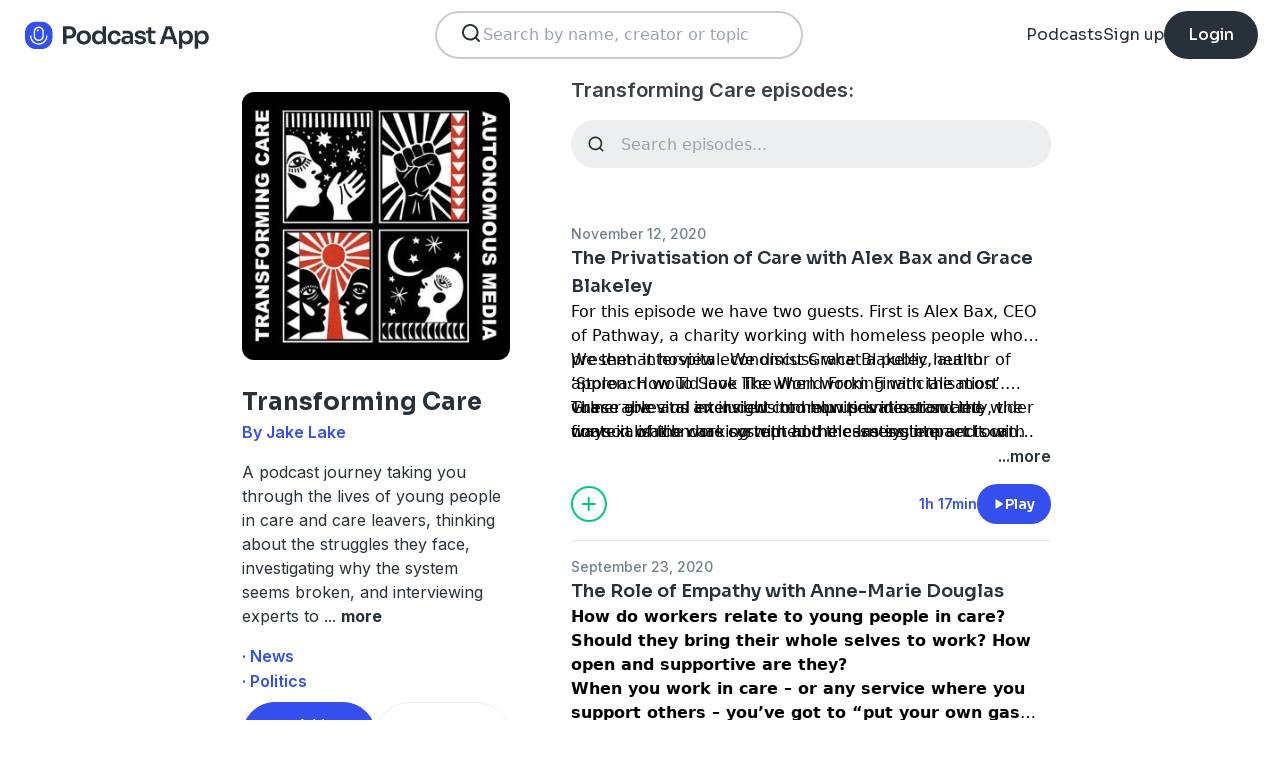

--- FILE ---
content_type: text/html; charset=utf-8
request_url: https://podcast.app/transforming-care-p1386235
body_size: 11231
content:
<!DOCTYPE html><html lang="en"><head><meta charSet="utf-8"/><meta http-equiv="x-ua-compatible" content="ie=edge"/><meta name="viewport" content="width=device-width, initial-scale=1.0, user-scalable=0, viewport-fit=cover"/><title>Transforming Care podcast - Free on The Podcast App</title><link rel="canonical" href="https://podcast.app/transforming-care-p1386235"/><meta name="description" content="A podcast journey taking you through the lives of young people in care and care leavers, thinking about the struggles they face, investigating why the system seems broken, and interviewing experts to..."/><link rel="preload" href="https://podcast-api-images.s3.amazonaws.com/corona/show/1386235/logo_300x300.jpeg" as="image" fetchPriority="high"/><meta name="title" content="Transforming Care podcast - Free on The Podcast App"/><meta name="author" content="Jake Lake"/><meta name="keywords" content="Transforming Care, Jake Lake, download, listen free, Podcasts, podcast, podcast app, News, Politics"/><meta name="robots" content="INDEX,FOLLOW"/><meta property="al:ios:app_name" content="The Podcast App"/><meta property="al:ios:app_store_id" content="1199070742"/><meta property="al:ios:url" content="https://podcast.app/transforming-care-p1386235"/><meta property="og:title" content="Transforming Care by Jake Lake"/><meta property="og:image" content="https://podcast-api-images.s3.amazonaws.com/corona/show/1386235/logo_300x300.jpeg"/><meta property="og:site_name" content="The Podcast App"/><meta property="og:type" content="article"/><meta property="og:url" content="https://podcast.app/transforming-care-p1386235"/><meta property="og:description" content="A podcast journey taking you through the lives of young people in care and care leavers, thinking about the struggles they face, investigating why the system seems broken, and interviewing experts to..."/><meta name="twitter:site" content="@thepodcastapp"/><meta name="twitter:title" content="Transforming Care by Jake Lake"/><meta name="twitter:description" content="A podcast journey taking you through the lives of young people in care and care leavers, thinking about the struggles they face, investigating why the system seems broken, and interviewing experts to..."/><meta name="twitter:image" content="https://podcast-api-images.s3.amazonaws.com/corona/show/1386235/logo_300x300.jpeg"/><meta name="twitter:image:alt" content="Transforming Care podcast"/><meta name="twitter:url" content="https://podcast.app/transforming-care-p1386235"/><meta name="twitter:app:country" content="US"/><meta name="twitter:app:name:iphone" content="The podcast App"/><meta name="twitter:app:id:iphone" content="1199070742"/><meta name="twitter:app:url:iphone" content="https://podcast.app/transforming-care-p1386235"/><meta name="twitter:app:name:ipad" content="The Podcast App"/><meta name="twitter:app:id:ipad" content="1199070742"/><meta name="twitter:app:url:ipad" content="https://podcast.app/transforming-care-p1386235"/><meta name="next-head-count" content="33"/><link rel="shortcut icon" href="/images/logo.png" type="image/x-icon"/><link rel="dns-prefetch" href="https://www.googletagmanager.com"/><link rel="dns-prefetch" href="https://connect.facebook.net"/><link rel="dns-prefetch" href="https://scripts.clarity.ms"/><link rel="preconnect" href="https://podcast-api-images.s3.amazonaws.com" crossorigin="anonymous"/><link rel="dns-prefetch" href="https://podcast-api-images.s3.amazonaws.com"/><link rel="preconnect" href="https://fonts.gstatic.com/s/inter/v18/UcC73FwrK3iLTeHuS_nVMrMxCp50SjIa2JL7W0Q5n-wU.woff2" as="font" type="font/woff2" crossorigin="anonymous"/><link rel="preconnect" href="https://fonts.gstatic.com/s/inter/v18/UcC73FwrK3iLTeHuS_nVMrMxCp50SjIa2ZL7W0Q5n-wU.woff2" as="font" type="font/woff2" crossorigin="anonymous"/><link rel="preconnect" href="https://fonts.gstatic.com/s/inter/v18/UcC73FwrK3iLTeHuS_nVMrMxCp50SjIa25L7W0Q5n-wU.woff2" as="font" type="font/woff2" crossorigin="anonymous"/><link rel="preconnect" href="https://fonts.gstatic.com/s/sora/v12/xMQbuFFYT72XzQUpDqW1KX4.woff2" as="font" type="font/woff2" crossorigin="anonymous"/><link rel="preconnect" href="https://fonts.gstatic.com/s/inter/v18/UcC73FwrK3iLTeHuS_nVMrMxCp50SjIa1ZL7W0Q5nw.woff2" as="font" type="font/woff2" crossorigin="anonymous"/><link rel="preload" href="/images/search.svg" as="image"/><link rel="preload" href="/images/menu.svg" as="image"/><link rel="preload" href="/images/stores/app-store-dark.svg" as="image"/><link rel="preload" href="/images/stores/play-store-dark.svg" as="image"/><link rel="preload" href="/images/compact-doorslam-bg-illustration@2x.png" as="image" fetchPriority="high"/><link rel="preload" href="/_next/static/css/e8fcfda1b60d2328.css" as="style"/><link rel="stylesheet" href="/_next/static/css/e8fcfda1b60d2328.css" data-n-g=""/><noscript data-n-css=""></noscript><script defer="" nomodule="" src="/_next/static/chunks/polyfills-c67a75d1b6f99dc8.js"></script><script src="/_next/static/chunks/webpack-1bf6759874be67ba.js" defer=""></script><script src="/_next/static/chunks/framework-0c7baedefba6b077.js" defer=""></script><script src="/_next/static/chunks/main-b1c870cd799b644f.js" defer=""></script><script src="/_next/static/chunks/pages/_app-694f6636754058dc.js" defer=""></script><script src="/_next/static/chunks/74dd9c48-ce06c3e2e9b22c56.js" defer=""></script><script src="/_next/static/chunks/41155975-caa0b14e1ebbee07.js" defer=""></script><script src="/_next/static/chunks/cb355538-dbc14caaa82355c9.js" defer=""></script><script src="/_next/static/chunks/846-6a1c1b8aef8fa4c7.js" defer=""></script><script src="/_next/static/chunks/622-bd38ae1761f177c2.js" defer=""></script><script src="/_next/static/chunks/311-80511dbae695c5f3.js" defer=""></script><script src="/_next/static/chunks/374-ab96733d3ef5e110.js" defer=""></script><script src="/_next/static/chunks/415-3a083e4f28fa2980.js" defer=""></script><script src="/_next/static/chunks/494-a1c458d94238fee0.js" defer=""></script><script src="/_next/static/chunks/pages/podcasts/%5Bpid%5D-f8c9feb58515a502.js" defer=""></script><script src="/_next/static/bNkPDwcBfLuJazTEuzwml/_buildManifest.js" defer=""></script><script src="/_next/static/bNkPDwcBfLuJazTEuzwml/_ssgManifest.js" defer=""></script></head><body><noscript><iframe src="https://www.googletagmanager.com/ns.html?id=GTM-NSM2WR2" height="0" width="0" style="display:none;visibility:hidden"></iframe></noscript><div id="__next"><div class="hidden"><main class="mx-2 flex w-full flex-col rounded-2xl bg-white p-6 opacity-100 md:mx-0 md:w-80"><header class="mb-6 flex flex-col gap-y-4"><section class="flex flex-row justify-end"><button><img src="/images/close.svg" class="h-6 w-6" alt="Close"/> </button></section><h2 class="w-full break-words px-1 text-left font-sora text-xl font-bold">Share Transforming Care</h2></header><span class="flex flex-row items-center gap-x-4 rounded-xl border border-white p-2 font-inter text-lg text-light-black hover:cursor-pointer hover:bg-light-gray"><span class="rounded-full border border-blue bg-blue p-2 text-white"><svg stroke="currentColor" fill="currentColor" stroke-width="0" viewBox="0 0 512 512" class="h-5 w-5" height="1em" width="1em" xmlns="http://www.w3.org/2000/svg"><path d="M326.612 185.391c59.747 59.809 58.927 155.698.36 214.59-.11.12-.24.25-.36.37l-67.2 67.2c-59.27 59.27-155.699 59.262-214.96 0-59.27-59.26-59.27-155.7 0-214.96l37.106-37.106c9.84-9.84 26.786-3.3 27.294 10.606.648 17.722 3.826 35.527 9.69 52.721 1.986 5.822.567 12.262-3.783 16.612l-13.087 13.087c-28.026 28.026-28.905 73.66-1.155 101.96 28.024 28.579 74.086 28.749 102.325.51l67.2-67.19c28.191-28.191 28.073-73.757 0-101.83-3.701-3.694-7.429-6.564-10.341-8.569a16.037 16.037 0 0 1-6.947-12.606c-.396-10.567 3.348-21.456 11.698-29.806l21.054-21.055c5.521-5.521 14.182-6.199 20.584-1.731a152.482 152.482 0 0 1 20.522 17.197zM467.547 44.449c-59.261-59.262-155.69-59.27-214.96 0l-67.2 67.2c-.12.12-.25.25-.36.37-58.566 58.892-59.387 154.781.36 214.59a152.454 152.454 0 0 0 20.521 17.196c6.402 4.468 15.064 3.789 20.584-1.731l21.054-21.055c8.35-8.35 12.094-19.239 11.698-29.806a16.037 16.037 0 0 0-6.947-12.606c-2.912-2.005-6.64-4.875-10.341-8.569-28.073-28.073-28.191-73.639 0-101.83l67.2-67.19c28.239-28.239 74.3-28.069 102.325.51 27.75 28.3 26.872 73.934-1.155 101.96l-13.087 13.087c-4.35 4.35-5.769 10.79-3.783 16.612 5.864 17.194 9.042 34.999 9.69 52.721.509 13.906 17.454 20.446 27.294 10.606l37.106-37.106c59.271-59.259 59.271-155.699.001-214.959z"></path></svg></span> <!-- -->Copy link</span><hr class="my-1 w-full opacity-80"/><a href="/cdn-cgi/l/email-protection#[base64]" target="_blank" class="flex flex-row items-center gap-x-4 rounded-xl border border-white p-2 font-inter text-lg text-light-black hover:cursor-pointer hover:bg-light-gray"><span class="rounded-full border border-blue bg-blue p-2 text-white"><svg stroke="currentColor" fill="currentColor" stroke-width="0" viewBox="0 0 512 512" class="h-5 w-5" height="1em" width="1em" xmlns="http://www.w3.org/2000/svg"><path d="M502.3 190.8c3.9-3.1 9.7-.2 9.7 4.7V400c0 26.5-21.5 48-48 48H48c-26.5 0-48-21.5-48-48V195.6c0-5 5.7-7.8 9.7-4.7 22.4 17.4 52.1 39.5 154.1 113.6 21.1 15.4 56.7 47.8 92.2 47.6 35.7.3 72-32.8 92.3-47.6 102-74.1 131.6-96.3 154-113.7zM256 320c23.2.4 56.6-29.2 73.4-41.4 132.7-96.3 142.8-104.7 173.4-128.7 5.8-4.5 9.2-11.5 9.2-18.9v-19c0-26.5-21.5-48-48-48H48C21.5 64 0 85.5 0 112v19c0 7.4 3.4 14.3 9.2 18.9 30.6 23.9 40.7 32.4 173.4 128.7 16.8 12.2 50.2 41.8 73.4 41.4z"></path></svg></span> <!-- -->Share to email</a><hr class="my-1 w-full opacity-80"/><a href="https://www.facebook.com/sharer/sharer.php?u=https%3A%2F%2Fpodcast.app%2Ftransforming-care-p1386235%3Futm_source%3Dweb%26utm_medium%3Dshare" target="_blank" class="flex flex-row items-center gap-x-4 rounded-xl border border-white p-2 font-inter text-lg text-light-black hover:cursor-pointer hover:bg-light-gray"><span class="rounded-full border border-blue bg-blue p-2 text-white"><svg stroke="currentColor" fill="currentColor" stroke-width="0" viewBox="0 0 448 512" class="h-5 w-5" height="1em" width="1em" xmlns="http://www.w3.org/2000/svg"><path d="M400 32H48A48 48 0 0 0 0 80v352a48 48 0 0 0 48 48h137.25V327.69h-63V256h63v-54.64c0-62.15 37-96.48 93.67-96.48 27.14 0 55.52 4.84 55.52 4.84v61h-31.27c-30.81 0-40.42 19.12-40.42 38.73V256h68.78l-11 71.69h-57.78V480H400a48 48 0 0 0 48-48V80a48 48 0 0 0-48-48z"></path></svg></span> <!-- -->Share to Facebook</a><hr class="my-1 w-full opacity-80"/><a class="flex flex-row items-center gap-x-4 rounded-xl border border-white p-2 font-inter text-lg text-light-black hover:cursor-pointer hover:bg-light-gray" href="https://twitter.com/intent/tweet?text=https%3A%2F%2Fpodcast.app%2Ftransforming-care-p1386235%3Futm_source%3Dweb%26utm_medium%3Dshare" target="_blank"><span class="rounded-full border border-blue bg-blue p-2 text-white"><svg stroke="currentColor" fill="currentColor" stroke-width="0" viewBox="0 0 512 512" class="h-5 w-5" height="1em" width="1em" xmlns="http://www.w3.org/2000/svg"><path d="M389.2 48h70.6L305.6 224.2 487 464H345L233.7 318.6 106.5 464H35.8L200.7 275.5 26.8 48H172.4L272.9 180.9 389.2 48zM364.4 421.8h39.1L151.1 88h-42L364.4 421.8z"></path></svg></span> <!-- -->Share to X</a></main></div><div class="hidden"><div class="z-40 flex flex-col items-center justify-center rounded-3xl border border-light-black bg-white"><header class="flex w-full flex-row justify-end px-4 pt-4"><img src="/images/close.svg" alt="Close" class="h-6 w-6 hover:cursor-pointer"/></header><article class="flex w-full flex-col items-center justify-center rounded-6xl py-8"><img src="/images/logo.png" alt="Podcast App" class="mb-5 h-12 w-12"/><h1 class="mx-8 mb-8 text-center font-sora text-4xl font-bold md:mx-32">Sign up to save your podcasts</h1><form class="flex w-4/5 flex-col gap-y-5 md:w-3/4"><div class="flex flex-col gap-y-3"><label class="font-inter text-base font-medium text-light-black">Email address</label><div class="flex flex-row items-center gap-x-1 rounded-full border-2 bg-input-background px-4 py-3 border-pagination-border-gray focus-within:border-blue"><img src="/images/signup_email-field.svg" alt="Email" class="h-8 w-8 flex-grow-0"/><input class="flex-grow bg-input-background placeholder:font-inter placeholder:text-base placeholder:font-medium placeholder:text-pill-back placeholder:opacity-40 focus:outline-none" type="email" placeholder="name@domain.com" value=""/></div></div><div class="flex flex-col gap-y-3"><label class="font-inter text-base font-medium text-light-black">Password</label><div class="flex flex-row items-center gap-x-1 rounded-full border-2 bg-input-background px-4 py-3 border-pagination-border-gray focus-within:border-blue"><img src="/images/signup_password-field.svg" alt="Password" class="h-8 w-8 flex-grow-0"/><input class="flex-grow bg-input-background placeholder:font-inter placeholder:text-base placeholder:font-medium placeholder:text-pill-back placeholder:opacity-40 focus:outline-none" type="password" placeholder="Password" value=""/></div></div><button class="group flex w-full items-center justify-center rounded-full border border-blue bg-blue py-4 hover:bg-white" type="submit"><span class="font-sora text-base font-bold leading-6 tracking-tight text-white group-hover:text-blue">Register</span></button></form><div class="relative my-8 flex w-4/5 flex-row items-center md:w-3/4"><hr class=" flex-grow border border-pagination-border-gray"/><span class="mx-6 font-inter text-base font-medium text-light-black">Or</span><hr class=" flex-grow border border-pagination-border-gray"/></div><section class="flex w-4/5 flex-col gap-y-5 md:w-3/4"><button class="flex  flex-row items-center justify-center rounded-full border border-pagination-border-gray px-3 py-4 hover:bg-pagination-border-gray"><img src="/images/auth/signup_google.svg" alt="Continue with Google" class="h-7.5 w-7.5 flex-grow-0"/><span class="flex-grow font-inter text-base font-medium tracking-normal text-light-black">Continue with Google</span></button></section><section class="mt-7 flex w-4/5 flex-col items-center justify-center gap-y-8 md:w-3/4"><span class="font-inter text-base font-medium text-light-black">Already have an account?<!-- --> <a class="font-bold text-blue hover:underline" href="/signin">Log in here.</a></span></section></article></div></div><div class="left-0 top-0 mb-4 h-15 w-15 bg-white"></div><nav class="absolute left-0 top-0 z-10 flex w-full flex-col  bg-white"><section class="flex h-17.5 flex-row items-center justify-between p-5 md:p-5.5"><a href="/"><img src="/images/logo.svg" alt="Podcast App" class="h-7.5 w-auto"/></a><section class="flex gap-x-7.5 md:hidden "><img src="/images/search.svg" alt="Search" class="h-6 w-auto undefined"/><img src="/images/menu.svg" alt="Menu" class="h-6 w-auto"/></section><section class="hidden flex-row md:flex"><form class="w-96 px-2"><div class="my-2 flex h-12 w-full flex-row rounded-full border-2 border-search-border-gray bg-white px-5.5 py-2"><div class="flex w-full flex-row gap-x-2 "><img src="/images/search.svg" class="h-6 w-6" alt="Search..."/><input class="h- flex-grow appearance-none" type="text" placeholder="Search by name, creator or topic" value=""/></div></div></form></section><section class="hidden flex-row items-center gap-x-7.5 md:flex"><a class="font-sora text-base text-light-black hover:underline" href="/shows">Podcasts</a><a class="font-sora text-base text-light-black hover:underline" href="/register">Sign up</a><a class="flex h-12 items-center justify-center rounded-3xl bg-light-black px-6 hover:opacity-80" href="/signin"><span class="font-sora text-base font-medium text-white">Login</span></a></section></section><section class="hidden"><form class="w-full px-2"><div class="my-2 flex h-12 w-full flex-row rounded-full border-2 border-search-border-gray bg-white px-5.5 py-2"><div class="flex w-full flex-row gap-x-2"><img src="/images/search.svg" class="h-6 w-6" alt="Search..."/><input class="flex-grow appearance-none" type="text" placeholder="Search by name, creator or topic" value=""/></div></div></form><a class="mx-5.5  bg-white p-4 text-center font-sora text-lg text-light-black" href="/shows">Podcasts</a><div class="flex w-full items-center justify-center"><hr class="w-96/100 border-light-gray bg-light-gray"/></div><a class="mx-5.5  bg-white p-4 text-center font-sora text-lg text-light-black" href="/signin">Login</a><a class="mx-5.5 rounded-full bg-blue p-4 text-center font-sora text-lg text-white" href="/register">Sign up</a></section></nav><div class="flex flex-col md:mx-auto md:w-2/3 md:flex-row md:gap-x-2"><div itemscope="" itemType="https://schema.org/PodcastSeries" class="md:w-2/5"><meta name="name" content="Transforming Care"/><meta name="description" content="A podcast journey taking you through the lives of young people in care and care leavers, thinking about the struggles they face, investigating why the system seems broken, and interviewing experts to..."/><div><section class="mx-auto flex flex-col justify-start p-4 md:w-10/12 md:justify-between md:pl-0"><header class="flex flex-row space-x-4 md:flex-col md:space-x-0 "><img src="https://podcast-api-images.s3.amazonaws.com/corona/show/1386235/logo_300x300.jpeg" class="h-32 w-32 rounded-xl md:h-auto md:w-full" alt="Transforming Care"/><section class="flex flex-col md:mt-6"><h1 class="w-full break-words text-left font-sora text-2xl font-bold leading-9 text-light-black">Transforming Care</h1><p class="font-inter text-base font-semibold leading-6 text-blue">By Jake Lake</p></section></header><article class="flex flex-col space-y-2 py-2"><div class="styled-description font-inter text-base font-normal leading-6 text-light-black">A podcast journey taking you through the lives of young people in care and care leavers, thinking about the struggles they face, investigating why the system seems broken, and interviewing experts to <!-- -->...<!-- --> <span class="font-bold hover:cursor-pointer">more</span></div><section class="hidden"><span class="font-inter text-base font-bold"></span></section></article><ul class="hidden flex-col md:flex"><li><a class="font-inter text-base font-semibold text-blue hover:underline" href="/shows/news">· News</a></li><li><a class="font-inter text-base font-semibold text-blue hover:underline" href="/shows/politics">· Politics</a></li></ul><section class="flex w-full flex-row gap-x-3 py-2"><button class="flex w-full flex-row items-center justify-center gap-x-2 rounded-full border px-2 py-3 text-center font-inter text-sm font-medium border-blue bg-blue text-white"><img src="/images/add_favorites.svg" alt="Share" class="h-6 w-6"/>Add to Favorites</button><button class="flex w-full flex-row items-center justify-center gap-x-2 rounded-full border border-light-gray px-2 py-3 text-center font-inter text-sm font-medium text-light-black md:hover:bg-light-gray"><img src="/images/share.svg" alt="Share" class="h-6 w-6"/>Share</button></section><hr class="my-2 opacity-70"/><hr class="my-2 opacity-70"/><section class="flex flex-row justify-between py-2 md:flex-col md:py-0"><a href="https://itunes.apple.com/us/app/the-podcast-app/id1199070742?mt=8" class="w-full"><img src="/images/stores/app-store-dark.svg" alt="Download on the App Store" class="h-auto w-full md:hidden"/></a><section class="hidden flex-col gap-y-5 py-4 md:flex"><a href="https://itunes.apple.com/us/app/the-podcast-app/id1199070742?mt=8"><img src="/images/stores/app-store-dark.svg" alt="Download on the App Store" class="h-auto w-full"/></a><a href="https://play.google.com/store/apps/details?id=com.streema.podcast&amp;hl=en"><img alt="Get it on Google Play" loading="lazy" width="298" height="88" decoding="async" data-nimg="1" class="h-auto w-full" style="color:transparent" src="/images/stores/play-store-dark.svg"/></a></section></section><hr class="my-2 opacity-70 md:hidden"/><div class="hidden md:block"><article class="m-4 flex flex-col gap-y-3 rounded-3xl bg-blue bg-opacity-10 p-7 md:m-0"><h2 class="break-words font-sora text-xl font-semibold">FAQs about Transforming Care:</h2><section><h3 class="break-words font-inter text-base font-bold leading-6 text-light-black">How many episodes does Transforming Care have?</h3><p class="break-words font-inter text-base font-normal leading-6 text-light-black">The podcast currently has 6 episodes available.</p></section></article></div></section></div></div><section class="mx-auto flex w-full flex-col px-4 md:w-3/5"><h2 class="font-inter text-xl font-semibold text-black">Transforming Care episodes:</h2><form class="w-full"><input class="episode-search my-4 h-12 w-full appearance-none rounded-full bg-light-gray px-4 py-2 text-left placeholder:text-left" type="text" placeholder="Search episodes..." value=""/></form><ul class="md:mt-8"><li><article class="my-2 flex flex-col gap-y-1"><a class="font-inter text-sm font-medium text-title-gray" title="The Privatisation of Care with Alex Bax and Grace Blakeley - Transforming Care" rel="nofollow" href="/the-privatisation-of-care-with-alex-bax-and-grace-blakeley-e121679214">November 12, 2020</a><a title="The Privatisation of Care with Alex Bax and Grace Blakeley - Transforming Care" rel="nofollow" class="font-sora text-lg font-semibold text-light-black" href="/the-privatisation-of-care-with-alex-bax-and-grace-blakeley-e121679214">The Privatisation of Care with Alex Bax and Grace Blakeley</a><div><a class="line-clamp-2" title="The Privatisation of Care with Alex Bax and Grace Blakeley - Transforming Care" rel="nofollow" href="/the-privatisation-of-care-with-alex-bax-and-grace-blakeley-e121679214"><div><p>For this episode we have two guests. First is Alex Bax, CEO of Pathway, a charity working with homeless people who present at hospital. We discuss what a public health approach would look like when working with the most vulnerable and excluded communities in our society, the ways in which working with homelessness intersects with working with young people in care, shared challenges and the shared potential for solutions.</p></div><div><p>We then interview economist Grace Blakeley, author of ‘Stolen: How To Save The World From Financialisation’. Grace gives us an insight into how privatisation and financialisation has corrupted the care system and our wider public services. Grace gives us a unique insight into the way government and private companies have played with the lives of those who most need our support.</p></div><div><p>These are vital interviews to help us understand the wider context of the care system and the lasting impact it can have on individuals and on society as a whole.</p></div></a><div class="flex flex-row justify-end"><span class="font-inter text-base font-semibold text-light-black hover:cursor-pointer">...more</span></div></div><section class="mt-4 flex flex-row items-center justify-between"><img src="/images/add_listenlater.svg" alt="Listen Later" class="h-9 w-auto hover:cursor-pointer"/><nav class="flex flex-row items-center gap-x-4"><span class="font-inter text-sm font-semibold text-blue">1h 17min</span><button class="flex flex-row items-center gap-x-2 rounded-full bg-blue px-4 py-2 font-sora text-sm font-semibold leading-6 text-white"><img src="/images/play.svg" alt="The Privatisation of Care with Alex Bax and Grace Blakeley" class="h-3 w-3"/>Play</button></nav></section></article><hr class="my-4 w-full text-header-shadow-gray"/></li><li><article class="my-2 flex flex-col gap-y-1"><a class="font-inter text-sm font-medium text-title-gray" title="The Role of Empathy with Anne-Marie Douglas - Transforming Care" rel="nofollow" href="/the-role-of-empathy-with-anne-marie-douglas-e116126742">September 23, 2020</a><a title="The Role of Empathy with Anne-Marie Douglas - Transforming Care" rel="nofollow" class="font-sora text-lg font-semibold text-light-black" href="/the-role-of-empathy-with-anne-marie-douglas-e116126742">The Role of Empathy with Anne-Marie Douglas</a><div><a class="line-clamp-2" title="The Role of Empathy with Anne-Marie Douglas - Transforming Care" rel="nofollow" href="/the-role-of-empathy-with-anne-marie-douglas-e116126742"><div><p><strong>How do workers relate to young people in care? </strong></p></div><div><p><strong>Should they bring their whole selves to work? How open and supportive are they?</strong></p></div><div><p><strong>When you work in care – or any service where you support others – you’ve got to “put your own gas mask on first”, and make sure you’re OK yourself to be there for others. Tune in to the latest episode of the Transforming Care podcast – featuring Peer Power&#x27;s Anne-Marie – for lots of insightful discussion around leading with love and empathy.</strong></p></div><div><p>In this episode we talk to Anne-Marie, CEO of the charity Peer Power. We discuss the role of empathy in the care system, thinking about what it means to truly care about people and how power works to exclude people. We think together about a wide range of cultural and political ideas, how we can change for the better and how we can support excluded young people in the care system and in wider society. Anne-Marie is extremely articulate and compassionate and it was a pleasure to discuss these things with her!</p></div></a><div class="flex flex-row justify-end"><span class="font-inter text-base font-semibold text-light-black hover:cursor-pointer">...more</span></div></div><section class="mt-4 flex flex-row items-center justify-between"><img src="/images/add_listenlater.svg" alt="Listen Later" class="h-9 w-auto hover:cursor-pointer"/><nav class="flex flex-row items-center gap-x-4"><span class="font-inter text-sm font-semibold text-blue">1h 2min</span><button class="flex flex-row items-center gap-x-2 rounded-full bg-blue px-4 py-2 font-sora text-sm font-semibold leading-6 text-white"><img src="/images/play.svg" alt="The Role of Empathy with Anne-Marie Douglas" class="h-3 w-3"/>Play</button></nav></section></article><hr class="my-4 w-full text-header-shadow-gray"/></li><li><article class="my-2 flex flex-col gap-y-1"><a class="font-inter text-sm font-medium text-title-gray" title="The Role Of Social Work with Dr Kate Morris - Transforming Care" rel="nofollow" href="/the-role-of-social-work-with-dr-kate-morris-e112483577">August 26, 2020</a><a title="The Role Of Social Work with Dr Kate Morris - Transforming Care" rel="nofollow" class="font-sora text-lg font-semibold text-light-black" href="/the-role-of-social-work-with-dr-kate-morris-e112483577">The Role Of Social Work with Dr Kate Morris</a><div><a class="line-clamp-2" title="The Role Of Social Work with Dr Kate Morris - Transforming Care" rel="nofollow" href="/the-role-of-social-work-with-dr-kate-morris-e112483577"><div><p>In this episode we talk to Dr Kate Morris, professor of social work at Sheffield University. With over 30 years in and around social work, Kate gives us an in depth understanding of how the profession has changed and we talk about how to change it for the better.</p></div><div><p>We discuss how the care system became a for profit industry, and how to ensure we can support young people and families before they reach crisis point, looking at the structural issues around why young people are going into care in the first place.</p></div><div><p>This is an extremely interesting and enlightening conversation, getting to the heart of why the care system is in the state it’s in and how we can move towards something that works in the interest of young people and families.</p></div></a><div class="flex flex-row justify-end"><span class="font-inter text-base font-semibold text-light-black hover:cursor-pointer">...more</span></div></div><section class="mt-4 flex flex-row items-center justify-between"><img src="/images/add_listenlater.svg" alt="Listen Later" class="h-9 w-auto hover:cursor-pointer"/><nav class="flex flex-row items-center gap-x-4"><span class="font-inter text-sm font-semibold text-blue">51min</span><button class="flex flex-row items-center gap-x-2 rounded-full bg-blue px-4 py-2 font-sora text-sm font-semibold leading-6 text-white"><img src="/images/play.svg" alt="The Role Of Social Work with Dr Kate Morris" class="h-3 w-3"/>Play</button></nav></section></article><hr class="my-4 w-full text-header-shadow-gray"/></li><li><article class="my-2 flex flex-col gap-y-1"><a class="font-inter text-sm font-medium text-title-gray" title="A Journey Through Care with Siobahn Meikle - Transforming Care" rel="nofollow" href="/a-journey-through-care-with-siobahn-meikle-e108372556">July 22, 2020</a><a title="A Journey Through Care with Siobahn Meikle - Transforming Care" rel="nofollow" class="font-sora text-lg font-semibold text-light-black" href="/a-journey-through-care-with-siobahn-meikle-e108372556">A Journey Through Care with Siobahn Meikle</a><div><a class="line-clamp-2" title="A Journey Through Care with Siobahn Meikle - Transforming Care" rel="nofollow" href="/a-journey-through-care-with-siobahn-meikle-e108372556"><div><p>In this episode we interview Siobahn, a young woman who tells us of her journey through the care system. It was a privilege to talk with her about her life in care and beyond. This is an  extremely emotive and thought provoking story of the challenges she has faced, how she has overcome, and ideas for what young people in the care system need. So often we hear from people in positions of power about ’what needs to be done’ for young people, but rarely do we hear from people who have actually been there themselves. This is one story of so many. </p></div></a><div class="flex flex-row justify-end"><span class="font-inter text-base font-semibold text-light-black hover:cursor-pointer">...more</span></div></div><section class="mt-4 flex flex-row items-center justify-between"><img src="/images/add_listenlater.svg" alt="Listen Later" class="h-9 w-auto hover:cursor-pointer"/><nav class="flex flex-row items-center gap-x-4"><span class="font-inter text-sm font-semibold text-blue">1h 6min</span><button class="flex flex-row items-center gap-x-2 rounded-full bg-blue px-4 py-2 font-sora text-sm font-semibold leading-6 text-white"><img src="/images/play.svg" alt="A Journey Through Care with Siobahn Meikle" class="h-3 w-3"/>Play</button></nav></section></article><hr class="my-4 w-full text-header-shadow-gray"/></li><li><article class="my-2 flex flex-col gap-y-1"><a class="font-inter text-sm font-medium text-title-gray" title="Introduction - Transforming Care" rel="nofollow" href="/introduction-e107406507">July 15, 2020</a><a title="Introduction - Transforming Care" rel="nofollow" class="font-sora text-lg font-semibold text-light-black" href="/introduction-e107406507">Introduction</a><div><a class="line-clamp-2" title="Introduction - Transforming Care" rel="nofollow" href="/introduction-e107406507"><div><p>Introducing the hosts of Transforming Care, Jake Lake and Joy Millani. Jake has worked with the care experienced community since 2013, and Joy is care experienced. In this episode we discuss how and why we chose to embark on this project, and some of the challenges we faced in our interactions with the care system. We recorded this episode in late 2019, and it was the start of an incredible journey that challenged us, helped us understand the context of how and why the care system operates in the way it does, and helped us think about radical solutions. </p></div><div><p>In this episode Joy discusses her care experience, and takes you through some of the challenges she has faced while in care, and we discuss what we see to be some of the systemic problems as well as exploring our personal context, for why we wanted to take on this project. We hope you enjoy the first episode of Transforming Care!</p></div></a><div class="flex flex-row justify-end"><span class="font-inter text-base font-semibold text-light-black hover:cursor-pointer">...more</span></div></div><section class="mt-4 flex flex-row items-center justify-between"><img src="/images/add_listenlater.svg" alt="Listen Later" class="h-9 w-auto hover:cursor-pointer"/><nav class="flex flex-row items-center gap-x-4"><span class="font-inter text-sm font-semibold text-blue">40min</span><button class="flex flex-row items-center gap-x-2 rounded-full bg-blue px-4 py-2 font-sora text-sm font-semibold leading-6 text-white"><img src="/images/play.svg" alt="Introduction" class="h-3 w-3"/>Play</button></nav></section></article><hr class="my-4 w-full text-header-shadow-gray"/></li><li><article class="my-2 flex flex-col gap-y-1"><a class="font-inter text-sm font-medium text-title-gray" title="Transforming Care Teaser Episode - Transforming Care" rel="nofollow" href="/transforming-care-teaser-episode-e105702064">July 06, 2020</a><a title="Transforming Care Teaser Episode - Transforming Care" rel="nofollow" class="font-sora text-lg font-semibold text-light-black" href="/transforming-care-teaser-episode-e105702064">Transforming Care Teaser Episode</a><div><a class="line-clamp-2" title="Transforming Care Teaser Episode - Transforming Care" rel="nofollow" href="/transforming-care-teaser-episode-e105702064"><div><p>This episode is a small insight into the journey Joy and I have been on during the process of creating our podcast. We discuss the things we&#x27;ve learnt, give you a small insight into what is to come and think about where we are now as a society, and what that means for young people in care and the care system. This was meant to be our final episode but we decided that it felt right to give you this episode first because it puts the rest of the series in the context of current events and addresses the issues of COVID-19 and the recent uprisings fighting for racial justice. This is a teaser into what is to come, so enjoy!</p></div></a><div class="flex flex-row justify-end"><span class="font-inter text-base font-semibold text-light-black hover:cursor-pointer">...more</span></div></div><section class="mt-4 flex flex-row items-center justify-between"><img src="/images/add_listenlater.svg" alt="Listen Later" class="h-9 w-auto hover:cursor-pointer"/><nav class="flex flex-row items-center gap-x-4"><span class="font-inter text-sm font-semibold text-blue">43min</span><button class="flex flex-row items-center gap-x-2 rounded-full bg-blue px-4 py-2 font-sora text-sm font-semibold leading-6 text-white"><img src="/images/play.svg" alt="Transforming Care Teaser Episode" class="h-3 w-3"/>Play</button></nav></section></article><hr class="my-4 w-full text-header-shadow-gray"/></li></ul><nav class="mb-2 flex h-15 w-full items-center rounded-full border border-light-gray"><ul class="flex w-full flex-row items-center justify-between p-1.5"><li><a rel="nofollow" class="flex h-12 w-15 items-center justify-center font-inter text-lg font-medium text-light-black opacity-60" href="/transforming-care-p1386235">Prev</a></li><li><a rel="nofollow" class="flex h-12 items-center rounded-full px-5 font-inter text-lg font-medium bg-blue text-white" href="/transforming-care-p1386235">1</a></li><li><a rel="nofollow" class="flex h-12 w-15 items-center justify-center font-inter text-lg font-medium text-light-black opacity-60" href="/transforming-care-p1386235?page=1">Next</a></li></ul></nav></section></div><div class="block md:hidden"><article class="m-4 flex flex-col gap-y-3 rounded-3xl bg-blue bg-opacity-10 p-7 md:m-0"><h2 class="break-words font-sora text-xl font-semibold">FAQs about Transforming Care:</h2><section><h3 class="break-words font-inter text-base font-bold leading-6 text-light-black">How many episodes does Transforming Care have?</h3><p class="break-words font-inter text-base font-normal leading-6 text-light-black">The podcast currently has 6 episodes available.</p></section></article></div><footer class="bg-dark-gray px-8 py-16 md:py-20"><div class="flex flex-wrap justify-center md:mx-auto md:max-w-6xl"><nav class="mt-4 w-full md:mt-0 md:w-1/4"><h4 class="relative mb-6 box-border font-sora text-lg font-medium leading-7 text-white after:absolute after:-bottom-1 after:left-0 after:h-0.5 after:w-12 after:bg-blue">Company</h4><ul class="space-y-2"><li class="my-2 transition-transform hover:translate-x-2"><a class="text-base font-light leading-6 text-footer-light-gray hover:text-white" href="https://www.linkedin.com/company/evolve-global-inc./about/" target="_blank">About Us</a></li><li class="my-2 transition-transform hover:translate-x-2"><a target="_blank" href="https://thepodcastapp.notion.site/We-are-hiring-Podcast-App-8b87e592ef724265a80dfe293093a64c" class="text-base font-light leading-6 text-footer-light-gray hover:text-white">Jobs</a></li><li class="my-2 transition-transform hover:translate-x-2"><a target="_blank" class="text-base font-light leading-6 text-footer-light-gray hover:text-white" href="https://docs.google.com/document/u/0/d/1RdRi6bcjZLdZ-SsXjCKKzwnTGhnWnZ8WYrq_lm-ZFW8/mobilebasic">Privacy Policy</a></li><li class="my-2 transition-transform hover:translate-x-2"><a target="_blank" class="text-base font-light leading-6 text-footer-light-gray hover:text-white" href="https://getrest.app/" rel="dofollow">Rest: the AI Sleep app to fix insomnia</a></li></ul></nav><nav class="mt-4 w-full md:mt-0 md:w-1/4"><h4 class="relative mb-6 box-border font-sora text-lg font-medium leading-7 text-white after:absolute after:-bottom-1 after:left-0 after:h-0.5 after:w-12 after:bg-blue">Get Help</h4><ul class="space-y-2"><li class="my-2 transition-transform hover:translate-x-2"><a class="text-base font-light leading-6 text-footer-light-gray hover:text-white" href="https://help.podcast.app">Help Center</a></li></ul></nav><nav class="mt-4 w-full md:mt-0 md:w-1/4"><h4 class="relative mb-6 box-border font-sora text-lg font-medium leading-7 text-white after:absolute after:-bottom-1 after:left-0 after:h-0.5 after:w-12 after:bg-blue">Get Podcast App</h4><ul><li class="my-2 transition-transform hover:translate-x-2"><a href="https://itunes.apple.com/us/app/the-podcast-app/id1199070742?mt=8"><img src="/images/app-store.svg" alt="Download on the App Store" class="w-32"/></a></li><li class="my-2 transition-transform hover:translate-x-2"><a href="https://play.google.com/store/apps/details?id=com.streema.podcast&amp;hl=en"><img alt="Get it on Google Play" loading="lazy" width="298" height="88" decoding="async" data-nimg="1" class="w-32" style="color:transparent" srcSet="/_next/image?url=%2Fimages%2Fgoogle-play.png&amp;w=384&amp;q=75 1x, /_next/image?url=%2Fimages%2Fgoogle-play.png&amp;w=640&amp;q=75 2x" src="/_next/image?url=%2Fimages%2Fgoogle-play.png&amp;w=640&amp;q=75"/></a></li></ul></nav><nav class="mt-4 w-full md:mt-0 md:w-1/4"><h4 class="relative mb-6 box-border font-sora text-lg font-medium leading-7 text-white after:absolute after:-bottom-1 after:left-0 after:h-0.5 after:w-12 after:bg-blue">Follow Us</h4><div class="flex flex-row justify-items-start space-x-5"><a href="https://www.facebook.com/podcastapp/" target="_blank" class="rounded-full border-4 border-footer-shadow-gray transition-colors duration-300 hover:border-white"><img src="/images/socials/facebook.png" alt="Facebook" class="h-8 w-8"/></a><a href="https://twitter.com/thepodcastapp" target="_blank" class="rounded-full border-4 border-footer-shadow-gray transition-colors duration-300 hover:border-white"><img src="/images/socials/twitter.png" alt="Twitter" class="h-8 w-8"/></a><a href="https://www.instagram.com/thepodcastapp/" target="_blank" class="rounded-full border-4 border-footer-shadow-gray transition-colors duration-300 hover:border-white"><img src="/images/socials/instagram.png" alt="Instagram" class="h-8 w-8"/></a><a href="https://www.linkedin.com/company/evolve-global-inc./" target="_blank" class="rounded-full border-4 border-footer-shadow-gray transition-colors duration-300 hover:border-white"><img src="/images/socials/linkedin.png" alt="LinkedIn" class="h-8 w-8"/></a></div></nav></div><section class="flex w-full flex-row items-center justify-center p-8"><span class="text-center font-sora text-sm text-white">Copyright © 2025 Evolve Global Inc. <br class="md:hidden"/>All rights reserved.</span></section></footer></div><script data-cfasync="false" src="/cdn-cgi/scripts/5c5dd728/cloudflare-static/email-decode.min.js"></script><script id="__NEXT_DATA__" type="application/json">{"props":{"pageProps":{"podcast":{"created":"2022-01-04T14:04:55.994564+00:00","description":"A podcast journey taking you through the lives of young people in care and care leavers, thinking about the struggles they face, investigating why the system seems broken, and interviewing experts to discuss solutions. Each episode focuses on a different aspect of the care system, centering the experiences of young people, understanding the structural issues facing young people in care and thinking about radical alternatives to the system we currently have.","expanded_genres":[{"icon":"https://podcast-api-images.s3.amazonaws.com:443/categories-news-politics.png","name":"News","slug":"news"},{"icon":null,"name":"Politics","slug":"politics"}],"genres":["News","Politics"],"html_clean_description":"A podcast journey taking you through the lives of young people in care and care leavers, thinking about the struggles they face, investigating why the system seems broken, and interviewing experts to discuss solutions. Each episode focuses on a different aspect of the care system, centering the experiences of young people, understanding the structural issues facing young people in care and thinking about radical alternatives to the system we currently have.","html_description":"A podcast journey taking you through the lives of young people in care and care leavers, thinking about the struggles they face, investigating why the system seems broken, and interviewing experts to discuss solutions. Each episode focuses on a different aspect of the care system, centering the experiences of young people, understanding the structural issues facing young people in care and thinking about radical alternatives to the system we currently have.","is_popular":false,"itunes_rating":0,"itunes_rating_count":0,"listeners":0,"logo_url":"https://podcast-api-images.s3.amazonaws.com/corona/show/1386235/logo.jpeg","name":"Transforming Care","owners":["Jake Lake"],"pk":1386235,"popularity":0,"private":false,"related_shows_ids":[],"resized_logo_url":"https://podcast-api-images.s3.amazonaws.com/corona/show/1386235/logo_300x300.jpeg","slug":"transforming-care-p1386235","updated":"2025-10-31T07:58:41.483699+00:00"},"relatedPodcast":[],"episodesPage":{"count":6,"pageNum":1,"episodeList":[{"audio_url":"https://anchor.fm/s/2a080730/podcast/play/22478303/https%3A%2F%2Fd3ctxlq1ktw2nl.cloudfront.net%2Fstaging%2F2020-10-12%2Fffc2144a-480d-d179-7875-e5aaf6386abc.mp3","created":"2022-01-04T14:04:56.039978+00:00","description":"\u003cp\u003eFor this episode we have two guests. First is Alex Bax, CEO of Pathway, a charity working with homeless people who present at hospital. We discuss what a public health approach would look like when working with the most vulnerable and excluded communities in our society, the ways in which working with homelessness intersects with working with young people in care, shared challenges and the shared potential for solutions.\u003c/p\u003e\n\u003cp\u003eWe then interview economist Grace Blakeley, author of ‘Stolen: How To Save The World From Financialisation’. Grace gives us an insight into how privatisation and financialisation has corrupted the care system and our wider public services. Grace gives us a unique insight into the way government and private companies have played with the lives of those who most need our support.\u003c/p\u003e\n\u003cp\u003eThese are vital interviews to help us understand the wider context of the care system and the lasting impact it can have on individuals and on society as a whole.\u003c/p\u003e","duration":4561,"enabled":true,"episode_number":5,"feed_position":6,"html_clean_description":"For this episode we have two guests. First is Alex Bax, CEO of Pathway, a charity working with homeless people who present at hospital. We discuss what a public health approach would look like when working with the most vulnerable and excluded communities in our society, the ways in which working with homelessness intersects with working with young people in care, shared challenges and the shared potential for solutions. We then interview economist Grace Blakeley, author of ‘Stolen: How To Save The World From Financialisation’. Grace gives us an insight into how privatisation and financialisation has corrupted the care system and our wider public services. Grace gives us a unique insight into the way government and private companies have played with the lives of those who most need our support. These are vital interviews to help us understand the wider context of the care system and the lasting impact it can have on individuals and on society as a whole.","html_description":"\u003cp\u003eFor this episode we have two guests. First is Alex Bax, CEO of Pathway, a charity working with homeless people who present at hospital. We discuss what a public health approach would look like when working with the most vulnerable and excluded communities in our society, the ways in which working with homelessness intersects with working with young people in care, shared challenges and the shared potential for solutions.\u003c/p\u003e\n\u003cp\u003eWe then interview economist Grace Blakeley, author of ‘Stolen: How To Save The World From Financialisation’. Grace gives us an insight into how privatisation and financialisation has corrupted the care system and our wider public services. Grace gives us a unique insight into the way government and private companies have played with the lives of those who most need our support.\u003c/p\u003e\n\u003cp\u003eThese are vital interviews to help us understand the wider context of the care system and the lasting impact it can have on individuals and on society as a whole.\u003c/p\u003e","pk":121679214,"popularity":0,"published":"2020-11-12T09:33:29+00:00","season_number":1,"show_id":1386235,"slug":"the-privatisation-of-care-with-alex-bax-and-grace-blakeley-e121679214","strict_filtered_out":null,"title":"The Privatisation of Care with Alex Bax and Grace Blakeley","updated":"2022-01-04T14:04:55.994821+00:00"},{"audio_url":"https://anchor.fm/s/2a080730/podcast/play/20038407/https%3A%2F%2Fd3ctxlq1ktw2nl.cloudfront.net%2Fstaging%2F2020-8-23%2F99d02cfc-0539-b385-f6c9-d4bed9691416.mp3","created":"2022-01-04T14:04:56.034373+00:00","description":"\u003cp\u003e\u003cstrong\u003eHow do workers relate to young people in care? \u003c/strong\u003e\u003c/p\u003e\n\u003cp\u003e\u003cstrong\u003eShould they bring their whole selves to work? How open and supportive are they?\u003c/strong\u003e\u003c/p\u003e\n\u003cp\u003e\u003cstrong\u003eWhen you work in care – or any service where you support others – you’ve got to “put your own gas mask on first”, and make sure you’re OK yourself to be there for others. Tune in to the latest episode of the Transforming Care podcast – featuring Peer Power's Anne-Marie – for lots of insightful discussion around leading with love and empathy.\u003c/strong\u003e\u003c/p\u003e\n\u003cp\u003eIn this episode we talk to Anne-Marie, CEO of the charity Peer Power. We discuss the role of empathy in the care system, thinking about what it means to truly care about people and how power works to exclude people. We think together about a wide range of cultural and political ideas, how we can change for the better and how we can support excluded young people in the care system and in wider society. Anne-Marie is extremely articulate and compassionate and it was a pleasure to discuss these things with her!\u003c/p\u003e","duration":3697,"enabled":true,"episode_number":4,"feed_position":5,"html_clean_description":"How do workers relate to young people in care? Should they bring their whole selves to work? How open and supportive are they? When you work in care – or any service where you support others – you’ve got to “put your own gas mask on first”, and make sure you’re OK yourself to be there for others. Tune in to the latest episode of the Transforming Care podcast – featuring Peer Power's Anne-Marie – for lots of insightful discussion around leading with love and empathy. In this episode we talk to Anne-Marie, CEO of the charity Peer Power. We discuss the role of empathy in the care system, thinking about what it means to truly care about people and how power works to exclude people. We think together about a wide range of cultural and political ideas, how we can change for the better and how we can support excluded young people in the care system and in wider society. Anne-Marie is extremely articulate and compassionate and it was a pleasure to discuss these things with her!","html_description":"\u003cp\u003e\u003cstrong\u003eHow do workers relate to young people in care?\u0026nbsp;\u003c/strong\u003e\u003c/p\u003e\n\u003cp\u003e\u003cstrong\u003eShould they bring their whole selves to work? How open and supportive are they?\u003c/strong\u003e\u003c/p\u003e\n\u003cp\u003e\u003cstrong\u003eWhen you work in care – or any service where you support others – you’ve got to “put your own gas mask on first”, and make sure you’re OK yourself to be there for others. Tune in to the latest episode of the Transforming Care podcast – featuring Peer Power's Anne-Marie – for lots of insightful discussion around leading with love and empathy.\u003c/strong\u003e\u003c/p\u003e\n\u003cp\u003eIn this episode we talk to Anne-Marie, CEO of the charity Peer Power. We discuss the role of empathy in the care system, thinking about what it means to truly care about people and how power works to exclude people. We think together about a wide range of cultural and political ideas, how we can change for the better and how we can support excluded young people in the care system and in wider society. Anne-Marie is extremely articulate and compassionate and it was a pleasure to discuss these things with her!\u003c/p\u003e","pk":116126742,"popularity":0,"published":"2020-09-23T09:50:05+00:00","season_number":1,"show_id":1386235,"slug":"the-role-of-empathy-with-anne-marie-douglas-e116126742","strict_filtered_out":null,"title":"The Role of Empathy with Anne-Marie Douglas","updated":"2022-01-04T14:04:55.994821+00:00"},{"audio_url":"https://anchor.fm/s/2a080730/podcast/play/18606088/https%3A%2F%2Fd3ctxlq1ktw2nl.cloudfront.net%2Fstaging%2F2020-7-26%2F57964938-95f8-0f02-c59e-8e0a37437bdb.mp3","created":"2022-01-04T14:04:56.028191+00:00","description":"\u003cp\u003eIn this episode we talk to Dr Kate Morris, professor of social work at Sheffield University. With over 30 years in and around social work, Kate gives us an in depth understanding of how the profession has changed and we talk about how to change it for the better.\u003c/p\u003e\n\u003cp\u003eWe discuss how the care system became a for profit industry, and how to ensure we can support young people and families before they reach crisis point, looking at the structural issues around why young people are going into care in the first place.\u003c/p\u003e\n\u003cp\u003eThis is an extremely interesting and enlightening conversation, getting to the heart of why the care system is in the state it’s in and how we can move towards something that works in the interest of young people and families.\u003c/p\u003e","duration":3039,"enabled":true,"episode_number":3,"feed_position":4,"html_clean_description":"In this episode we talk to Dr Kate Morris, professor of social work at Sheffield University. With over 30 years in and around social work, Kate gives us an in depth understanding of how the profession has changed and we talk about how to change it for the better. We discuss how the care system became a for profit industry, and how to ensure we can support young people and families before they reach crisis point, looking at the structural issues around why young people are going into care in the first place. This is an extremely interesting and enlightening conversation, getting to the heart of why the care system is in the state it’s in and how we can move towards something that works in the interest of young people and families.","html_description":"\u003cp\u003eIn this episode we talk to Dr Kate Morris, professor of social work at Sheffield University. With over 30 years in and around social work, Kate gives us an in depth understanding of how the profession has changed and we talk about how to change it for the better.\u003c/p\u003e\n\u003cp\u003eWe discuss how the care system became a for profit industry, and how to ensure we can support young people and families before they reach crisis point, looking at the structural issues around why young people are going into care in the first place.\u003c/p\u003e\n\u003cp\u003eThis is an extremely interesting and enlightening conversation, getting to the heart of why the care system is in the state it’s in and how we can move towards something that works in the interest of young people and families.\u003c/p\u003e","pk":112483577,"popularity":0,"published":"2020-08-26T08:27:24+00:00","season_number":1,"show_id":1386235,"slug":"the-role-of-social-work-with-dr-kate-morris-e112483577","strict_filtered_out":null,"title":"The Role Of Social Work with Dr Kate Morris","updated":"2022-01-04T14:04:55.994821+00:00"},{"audio_url":"https://anchor.fm/s/2a080730/podcast/play/16939420/https%3A%2F%2Fd3ctxlq1ktw2nl.cloudfront.net%2Fstaging%2F2020-6-22%2F7c004dbd-1dec-2145-ae0a-bea8371541c5.mp3","created":"2022-01-04T14:04:56.015827+00:00","description":"\u003cp\u003eIn this episode we interview Siobahn, a young woman who tells us of her journey through the care system. It was a privilege to talk with her about her life in care and beyond. This is an  extremely emotive and thought provoking story of the challenges she has faced, how she has overcome, and ideas for what young people in the care system need. So often we hear from people in positions of power about ’what needs to be done’ for young people, but rarely do we hear from people who have actually been there themselves. This is one story of so many. \u003c/p\u003e","duration":3901,"enabled":true,"episode_number":2,"feed_position":3,"html_clean_description":"In this episode we interview Siobahn, a young woman who tells us of her journey through the care system. It was a privilege to talk with her about her life in care and beyond. This is an extremely emotive and thought provoking story of the challenges she has faced, how she has overcome, and ideas for what young people in the care system need. So often we hear from people in positions of power about ’what needs to be done’ for young people, but rarely do we hear from people who have actually been there themselves. This is one story of so many.","html_description":"\u003cp\u003eIn this episode we interview Siobahn, a young woman who tells us of her journey through the care system. It was a privilege to talk with her about her life in care and beyond. This is an \u0026nbsp;extremely emotive and thought provoking story of the challenges she has faced, how she has overcome, and ideas for what young people in the care system need. So often we hear from people in positions of power about ’what needs to be done’ for young people, but rarely do we hear from people who have actually been there themselves. This is one story of so many.\u0026nbsp;\u003c/p\u003e","pk":108372556,"popularity":0,"published":"2020-07-22T16:18:41+00:00","season_number":1,"show_id":1386235,"slug":"a-journey-through-care-with-siobahn-meikle-e108372556","strict_filtered_out":null,"title":"A Journey Through Care with Siobahn Meikle","updated":"2022-01-04T14:04:55.994821+00:00"},{"audio_url":"https://anchor.fm/s/2a080730/podcast/play/16599617/https%3A%2F%2Fd3ctxlq1ktw2nl.cloudfront.net%2Fstaging%2F2020-6-15%2F90301490-44100-2-635aa21deedef.m4a","created":"2022-01-04T14:04:56.009275+00:00","description":"\u003cp\u003eIntroducing the hosts of Transforming Care, Jake Lake and Joy Millani. Jake has worked with the care experienced community since 2013, and Joy is care experienced. In this episode we discuss how and why we chose to embark on this project, and some of the challenges we faced in our interactions with the care system. We recorded this episode in late 2019, and it was the start of an incredible journey that challenged us, helped us understand the context of how and why the care system operates in the way it does, and helped us think about radical solutions. \u003c/p\u003e\n\u003cp\u003eIn this episode Joy discusses her care experience, and takes you through some of the challenges she has faced while in care, and we discuss what we see to be some of the systemic problems as well as exploring our personal context, for why we wanted to take on this project. We hope you enjoy the first episode of Transforming Care!\u003c/p\u003e","duration":2367,"enabled":true,"episode_number":1,"feed_position":2,"html_clean_description":"Introducing the hosts of Transforming Care, Jake Lake and Joy Millani. Jake has worked with the care experienced community since 2013, and Joy is care experienced. In this episode we discuss how and why we chose to embark on this project, and some of the challenges we faced in our interactions with the care system. We recorded this episode in late 2019, and it was the start of an incredible journey that challenged us, helped us understand the context of how and why the care system operates in the way it does, and helped us think about radical solutions. In this episode Joy discusses her care experience, and takes you through some of the challenges she has faced while in care, and we discuss what we see to be some of the systemic problems as well as exploring our personal context, for why we wanted to take on this project. We hope you enjoy the first episode of Transforming Care!","html_description":"\u003cp\u003eIntroducing the hosts of Transforming Care, Jake Lake and Joy Millani. Jake has worked with the care experienced community since 2013, and Joy is care experienced. In this episode we discuss how and why we chose to embark on this project, and some of the challenges we faced in our interactions with the care system. We recorded this episode in late 2019, and it was the start of an incredible journey that challenged us, helped us understand the context of how and why the care system operates in the way it does, and helped us think about radical solutions.\u0026nbsp;\u003c/p\u003e\n\u003cp\u003eIn this episode Joy discusses her care experience, and takes you through some of the challenges she has faced while in care, and we discuss what we see to be some of the systemic problems as well as exploring our personal context, for why we wanted to take on this project. We hope you enjoy the first episode of Transforming Care!\u003c/p\u003e","pk":107406507,"popularity":0,"published":"2020-07-15T07:40:37+00:00","season_number":1,"show_id":1386235,"slug":"introduction-e107406507","strict_filtered_out":null,"title":"Introduction","updated":"2022-01-04T14:04:55.994821+00:00"},{"audio_url":"https://anchor.fm/s/2a080730/podcast/play/16188932/https%3A%2F%2Fd3ctxlq1ktw2nl.cloudfront.net%2Fstaging%2F2020-6-6%2F87997680-44100-2-9e338b7c9b368.m4a","created":"2022-01-04T14:04:56.001613+00:00","description":"\u003cp\u003eThis episode is a small insight into the journey Joy and I have been on during the process of creating our podcast. We discuss the things we've learnt, give you a small insight into what is to come and think about where we are now as a society, and what that means for young people in care and the care system. This was meant to be our final episode but we decided that it felt right to give you this episode first because it puts the rest of the series in the context of current events and addresses the issues of COVID-19 and the recent uprisings fighting for racial justice. This is a teaser into what is to come, so enjoy!\u003c/p\u003e","duration":2539,"enabled":true,"episode_number":null,"feed_position":1,"html_clean_description":"This episode is a small insight into the journey Joy and I have been on during the process of creating our podcast. We discuss the things we've learnt, give you a small insight into what is to come and think about where we are now as a society, and what that means for young people in care and the care system. This was meant to be our final episode but we decided that it felt right to give you this episode first because it puts the rest of the series in the context of current events and addresses the issues of COVID-19 and the recent uprisings fighting for racial justice. This is a teaser into what is to come, so enjoy!","html_description":"\u003cp\u003eThis episode is a small insight into the journey Joy and I have been on during the process of creating our podcast. We discuss the things we've learnt, give you a small insight into what is to come and think about where we are now as a society, and what that means for young people in care and the care system. This was meant to be our final episode but we decided that it felt right to give you this episode first because it puts the rest of the series in the context of current events and addresses the issues of COVID-19 and the recent uprisings fighting for racial justice. This is a teaser into what is to come, so enjoy!\u003c/p\u003e","pk":105702064,"popularity":0,"published":"2020-07-06T14:03:50+00:00","season_number":1,"show_id":1386235,"slug":"transforming-care-teaser-episode-e105702064","strict_filtered_out":null,"title":"Transforming Care Teaser Episode","updated":"2022-01-04T14:04:55.994821+00:00"}],"hasNext":false,"hasPrev":false},"deviceInfo":{"isBot":true,"isMobile":false,"isAndroid":false,"isIOS":false,"isTablet":false,"isDesktop":true},"doorslamDecision":{"showDoorslam":false,"showCompactDoorslam":false,"doorslamLocale":"default","isDismissible":true},"faqEnrichments":null},"__N_SSP":true},"page":"/podcasts/[pid]","query":{"pid":"1386235"},"buildId":"bNkPDwcBfLuJazTEuzwml","isFallback":false,"isExperimentalCompile":false,"gssp":true,"scriptLoader":[{"id":"gtm-init","strategy":"lazyOnload","children":"(function(w,d,s,l,i){w[l]=w[l]||[];w[l].push({'gtm.start':new Date().getTime(),event:'gtm.js'});var f=d.getElementsByTagName(s)[0],j=d.createElement(s),dl=l!='dataLayer'?'\u0026l='+l:'';j.async=true;j.src='https://www.googletagmanager.com/gtm.js?id='+i+dl;f.parentNode.insertBefore(j,f);})(window,document,'script','dataLayer','GTM-NSM2WR2');"}]}</script><script defer src="https://static.cloudflareinsights.com/beacon.min.js/vcd15cbe7772f49c399c6a5babf22c1241717689176015" integrity="sha512-ZpsOmlRQV6y907TI0dKBHq9Md29nnaEIPlkf84rnaERnq6zvWvPUqr2ft8M1aS28oN72PdrCzSjY4U6VaAw1EQ==" data-cf-beacon='{"version":"2024.11.0","token":"842f4448fdf247a79d510b15c5a86b8a","r":1,"server_timing":{"name":{"cfCacheStatus":true,"cfEdge":true,"cfExtPri":true,"cfL4":true,"cfOrigin":true,"cfSpeedBrain":true},"location_startswith":null}}' crossorigin="anonymous"></script>
</body></html>

--- FILE ---
content_type: application/javascript; charset=UTF-8
request_url: https://podcast.app/_next/static/chunks/415-3a083e4f28fa2980.js
body_size: 2302
content:
"use strict";(self.webpackChunk_N_E=self.webpackChunk_N_E||[]).push([[415],{5459:function(e,t,s){var l=s(5893),a=s(8509),r=s(1259),i=s(1664),o=s.n(i),n=s(1163),d=s(7294),c=s(3349),m=s(5381),u=s(9881),g=s(1680),f=s(816),x=s(3775),h=s(9860),w=s(5232),p=s(8435);let b="registerModalLastTimeShown",getLastTimeShown=()=>{let e=localStorage.getItem(b);return e?new Date(e):null},setLastTimeShown=()=>{localStorage.setItem(b,new Date().toISOString())},shouldShowRegisterModalByTime=()=>{let e=getLastTimeShown(),t=new Date;return!!(!e||t.getTime()-e.getTime()>=864e5)},shouldShowRegisterModalByPlay=()=>{let e=getLastTimeShown(),t=new Date;return!!(!e||t.getTime()-e.getTime()>=216e5)};t.Z=function(e){let{screen:t,isCompactDoorslamDisplaying:s}=e,i=(0,n.useRouter)(),b=(0,d.useRef)(!1),[v,y,j]=(0,c.F_)(u.I),{isPlaying:N}=(0,d.useContext)(m.Z),[S,T]=(0,d.useState)(!1),[_,k]=(0,d.useState)(!1),[P,C]=(0,d.useState)(!1),R=(0,g.Z)(),[L,E]=(0,d.useState)(""),[I,M]=(0,d.useState)(""),[z,A]=(0,d.useState)(!1),[B,F]=(0,d.useState)(""),[q,D]=(0,d.useState)(""),[O,G]=(0,d.useState)(!1);(0,d.useEffect)(()=>{let e=p.KS.initializeWithAmplitudeAnalytics("9213fffa3f2a404fc7411e062d0dc47e");e.fetch().then(e=>{let t=e.variant("web_register_modal");"on"===t.value&&T(!0)})},[]),(0,d.useEffect)(()=>{N&&shouldShowRegisterModalByPlay()&&(k(!0),setLastTimeShown())},[N]),(0,d.useEffect)(()=>{let e=setTimeout(()=>{shouldShowRegisterModalByTime()&&(k(!0),setLastTimeShown())},1e4);return()=>{clearTimeout(e)}},[]),(0,d.useEffect)(()=>{let onScroll=()=>{window.scrollY>300&&C(!0)};return window.addEventListener("scroll",onScroll),()=>window.removeEventListener("scroll",onScroll)},[]);let dismissRegisterModal=()=>{(0,a.tP)(),k(!1)},handlePostSignup=(e,s)=>{e.user.getIdToken().then(l=>{var a,i;fetch("/api/sso",{method:"POST",headers:{"Content-Type":"application/json"},body:JSON.stringify({deviceId:R,name:(null===(a=e.user)||void 0===a?void 0:a.displayName)||"",email:(null===(i=e.user)||void 0===i?void 0:i.email)||"",gipToken:l})}).then(e=>{e.ok?e.json().then(e=>{(0,x.XF)(e.account_id),(0,w.o4)(e.token),(0,h.jh)(e.account_id),(0,h.q5)("completed_flow","web-register-modal",t),dismissRegisterModal(),(0,h.zz)("registered","web-register-modal",t,{loginMehtod:s})}):(0,r.w7)(u.I).then(()=>{(0,x.Xt)()})})})},handleGoogleLogin=async()=>{try{if(!R)return;(0,h.q5)("continue-with-google","web-register-modal",t);let e=await (0,r.rh)(u.I,new r.hJ);handlePostSignup(e,"google")}catch(e){}},handleUserAndPasswordRegister=async e=>{e.preventDefault();try{if(!R)return;if((0,h.q5)("register_with_email","web-register-modal",t),M(""===L?"Please enter your email address.":""),D(""===B?"Please enter your password.":""),""!==L&&""!==B){M(""),D("");let e=await (0,r.Xb)(u.I,L,B);handlePostSignup(e,"email")}}catch(e){(null==e?void 0:e.code)==="auth/email-already-in-use"?M("This email is already in use."):"auth/invalid-email"===e.code?M("Invalid email address."):"auth/weak-password"===e.code&&D("Password should be at least 6 characters.")}};return v||y||j||s&&!P?null:S&&_?((0,f.C)(b,i.isReady,()=>{(0,h.zz)("show","web-subscription-modal",t)}),(0,a.Qp)(document.querySelector("body")),(0,l.jsx)("main",{className:"fixed left-0 top-0 z-30 flex h-screen w-screen items-center justify-center bg-[rgba(0,0,0,0.3)]",onClick:e=>{e.target===e.currentTarget&&dismissRegisterModal()},children:(0,l.jsxs)("article",{className:"animate-fadein rounded-3xl border-1 border-columbia-blue bg-white duration-700 md:w-2/3",children:[(0,l.jsx)("header",{className:"flex w-full flex-row items-center justify-end p-4",children:(0,l.jsx)("img",{src:"/images/close.svg",alt:"Close",className:"h-6 w-6 hover:cursor-pointer",onClick:()=>{(0,h.q5)("dismiss","web-register-modal",t),dismissRegisterModal()}})}),(0,l.jsxs)("div",{className:"mx-4 flex flex-col gap-x-4 gap-y-4 px-4 pb-4 md:mx-0 md:flex-row md:px-8 md:pb-8",children:[(0,l.jsxs)("section",{className:"flex w-full flex-col items-center justify-center gap-y-0 md:w-1/2 md:gap-y-4",children:[(0,l.jsx)("img",{className:"h-auto w-full",src:"/images/signup-prompt-illustration@2x.png",alt:"Podcast App"}),(0,l.jsx)("h2",{className:"text-center font-sora text-1.5xl font-bold leading-8 text-gunmetal md:mx-8 md:text-2.75xl",children:"Save your podcasts and never miss new episodes!"})]}),(0,l.jsxs)("section",{className:"flex w-full flex-col gap-y-8 md:w-1/2",children:[(0,l.jsxs)("form",{className:"flex w-full flex-col gap-y-5",onSubmit:handleUserAndPasswordRegister,children:[(0,l.jsxs)("section",{className:"flex flex-col gap-y-3",children:[(0,l.jsx)("label",{htmlFor:"email",className:"font-inter text-base font-medium text-gunmetal",children:"Email address"}),(0,l.jsxs)("div",{className:"flex flex-row items-center gap-x-2 rounded-full border bg-cultured px-3 py-2 focus-within:border-ultramarine-blue ".concat(I?"border-fire-opal":"border-columbia-blue"),children:[(0,l.jsx)("img",{src:I?"/images/signup_email-field_error.svg":z?"/images/signup_email-field_active.svg":"/images/signup_email-field.svg",alt:"Email"}),(0,l.jsx)("input",{className:"w-full bg-cultured outline-none placeholder:font-inter",type:"email",name:"email",id:"email",placeholder:"name@domain.com",onFocus:()=>A(!0),onBlur:()=>A(!1),value:L,onChange:e=>E(e.target.value)})]}),I&&(0,l.jsxs)("div",{className:"flex flex-row items-center gap-x-2",children:[(0,l.jsx)("img",{className:"h-4 w-4",src:"/images/validation-error.svg",alt:I}),(0,l.jsx)("span",{className:"font-inter text-sm text-fire-opal opacity-90",children:I})]})]}),(0,l.jsxs)("section",{className:"flex flex-col gap-y-3",children:[(0,l.jsx)("label",{htmlFor:"password",className:"font-inter text-base font-medium text-gunmetal",children:"Password"}),(0,l.jsxs)("div",{className:"flex flex-row items-center gap-x-2 rounded-full border bg-cultured px-3 py-2 focus-within:border-ultramarine-blue ".concat(q?"border-fire-opal":"border-columbia-blue"),children:[(0,l.jsx)("img",{src:q?"/images/signup_password-field_error.svg":O?"/images/signup_password-field_active.svg":"/images/signup_password-field.svg",alt:"Email"}),(0,l.jsx)("input",{className:"w-full bg-cultured outline-none placeholder:font-inter",type:"password",name:"password",id:"password",placeholder:"Password",onFocus:()=>G(!0),onBlur:()=>G(!1),value:B,onChange:e=>F(e.target.value)})]}),q&&(0,l.jsxs)("div",{className:"flex flex-row items-center gap-x-2",children:[(0,l.jsx)("img",{className:"h-4 w-4",src:"/images/validation-error.svg",alt:q}),(0,l.jsx)("span",{className:"font-inter text-sm text-fire-opal opacity-90",children:q})]})]}),(0,l.jsx)("button",{className:"rounded-full border-2 border-ultramarine-blue bg-ultramarine-blue py-3 font-sora text-base font-bold leading-6 text-white hover:bg-white hover:text-ultramarine-blue",type:"submit",children:"Register"})]}),(0,l.jsxs)("section",{className:"flex flex-row items-center",children:[(0,l.jsx)("hr",{className:"flex-grow border-columbia-blue"}),(0,l.jsx)("span",{className:"mx-8 font-inter text-base font-medium text-gunmetal",children:"or"}),(0,l.jsx)("hr",{className:"flex-grow border-columbia-blue"})]}),(0,l.jsxs)("button",{className:"flex flex-row items-center justify-center rounded-full border border-columbia-blue px-3 py-3 hover:bg-columbia-blue",onClick:handleGoogleLogin,children:[(0,l.jsx)("img",{src:"/images/auth/signup_google.svg",alt:"Continue with Google",className:"h-7.5 w-7.5 flex-grow-0"}),(0,l.jsx)("span",{className:"flex-grow font-inter text-base font-medium tracking-normal text-gunmetal",children:"Continue with Google"})]}),(0,l.jsxs)("span",{className:"text-center font-inter text-base font-medium text-gunmetal",children:["Already have an account?"," ",(0,l.jsx)(o(),{className:"font-bold text-ultramarine-blue underline",href:"/signin",children:"Log in here."})]})]})]})]})})):null}},816:function(e,t,s){s.d(t,{C:function(){return trackOnce}});let trackOnce=(e,t,s)=>{t&&!e.current&&(e.current=!0,s())}},5232:function(e,t,s){s.d(t,{LP:function(){return getToken},o4:function(){return setToken}});let l="token",getToken=()=>localStorage.getItem(l),setToken=e=>{localStorage.setItem(l,e)}}}]);

--- FILE ---
content_type: application/javascript; charset=UTF-8
request_url: https://podcast.app/_next/static/chunks/72.09954ca36ed85169.js
body_size: 257
content:
(self.webpackChunk_N_E=self.webpackChunk_N_E||[]).push([[72],{5072:function(n,e,t){"use strict";t.r(e);var a=t(5893),s=t(4298),i=t.n(s);e.default=function(){return(0,a.jsxs)(a.Fragment,{children:[(0,a.jsx)(i(),{strategy:"lazyOnload",id:"gtag",async:!0,src:"https://www.googletagmanager.com/gtag/js?id=UA-75280769-1"}),(0,a.jsx)(i(),{strategy:"lazyOnload",id:"gtag-config",children:"\n        window.dataLayer = window.dataLayer || [];\n        function gtag(){ window.dataLayer.push(arguments); }\n        gtag('js', new Date());\n\n        gtag('config', 'UA-75280769-1');\n        gtag('config', 'AW-864497414');\n        "}),(0,a.jsx)(i(),{id:"fb",strategy:"lazyOnload",children:"\n        !function(f,b,e,v,n,t,s)\n        {if(f.fbq)return;n=f.fbq=function(){n.callMethod?\n        n.callMethod.apply(n,arguments):n.queue.push(arguments)};\n        if(!f._fbq)f._fbq=n;n.push=n;n.loaded=!0;n.version='2.0';\n        n.queue=[];t=b.createElement(e);t.async=!0;\n        t.src=v;s=b.getElementsByTagName(e)[0];\n        s.parentNode.insertBefore(t,s)}(window, document,'script',\n        'https://connect.facebook.net/en_US/fbevents.js');\n        fbq('init', '271816340372213');\n        fbq('track', 'PageView');\n        "}),(0,a.jsx)("noscript",{children:(0,a.jsx)("img",{height:"1",width:"1",style:{display:"none"},src:"https://www.facebook.com/tr?id=271816340372213&ev=PageView&noscript=1",alt:"fb"})})]})}},4298:function(n,e,t){n.exports=t(5354)}}]);

--- FILE ---
content_type: application/javascript; charset=UTF-8
request_url: https://podcast.app/_next/static/chunks/pages/shows/%5Bpage%5D-54884c16bf589ca8.js
body_size: 403
content:
(self.webpackChunk_N_E=self.webpackChunk_N_E||[]).push([[139],{9336:function(e,s,t){(window.__NEXT_P=window.__NEXT_P||[]).push(["/shows/[page]",function(){return t(858)}])},858:function(e,s,t){"use strict";t.r(s),t.d(s,{__N_SSG:function(){return w}});var n=t(5893),o=t(3008),c=t(9008),a=t.n(c),r=t(7294),u=t(8604),l=t(3774),d=t(5459),p=t(4237),h=t(4276),i=t(8027),f=t(9860),w=!0;s.default=function(e){let{genreList:s,podcastsPage:t}=e,[c,w]=(0,r.useState)(!1),[x,_]=(0,r.useState)(!1),j=(0,r.useRef)(!1),m=new Date,g=m.getFullYear(),S="https://podcast.app/shows";return t&&t.pageNum>1&&(S="https://podcast.app/shows?page=".concat(t.pageNum)),(0,r.useEffect)(()=>{j.current||(j.current=!0,(0,f.tV)("shows"))},[]),(0,r.useEffect)(()=>{_((0,o.Z)(navigator.userAgent))},[]),(0,n.jsxs)(n.Fragment,{children:[(0,n.jsxs)(a(),{children:[(0,n.jsx)("title",{children:"Best Podcasts of ".concat(g," - The Podcast App")}),(0,n.jsx)("link",{rel:"canonical",href:S}),(0,n.jsx)("meta",{name:"description",content:"Top Podcasts for ".concat(g,".")}),(0,n.jsx)("meta",{name:"keywords",content:"top podcasts, listen free, download free, free podcasts app"}),(0,n.jsx)("meta",{name:"robots",content:"INDEX,FOLLOW"}),(0,n.jsx)("meta",{name:"author",content:"The Podcasts App"})]}),!x&&(0,n.jsx)(d.Z,{screen:"shows"}),(0,n.jsx)(l.Z,{screen:"shows",term:null,setTerm:null}),(0,n.jsx)(i.Z,{shouldShowMenu:c,setShouldShowMenu:w,selectedGenre:null,genreList:s}),(0,n.jsx)(p.Z,{setShouldShowMenu:w,selectedGenre:null,selectedSubGenre:null}),(0,n.jsx)(h.Z,{selectedGenre:null,selectedSubGenre:null,genreExtraData:null,genreList:s,podcastsPage:t}),(0,n.jsx)(u.Z,{screen:"shows"})]})}}},function(e){e.O(0,[964,396,846,622,978,374,415,200,774,888,179],function(){return e(e.s=9336)}),_N_E=e.O()}]);